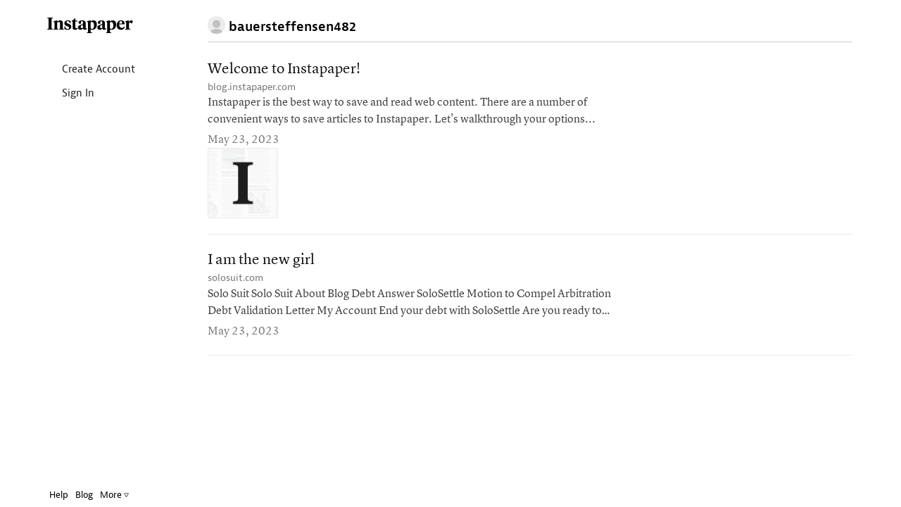

--- FILE ---
content_type: text/html; charset=UTF-8
request_url: https://www.instapaper.com/p/polishdenim0
body_size: 9509
content:
<!DOCTYPE HTML>
<html>
<head>

<meta http-equiv="X-UA-Compatible" content="IE=edge" />
<title>Instapaper</title>
<meta http-equiv="Content-Type" content="text/html; charset=utf-8"/>
<meta name="description" content="A simple tool for saving web pages to read later on iOS, Android, computer, Kindle or Kobo eReaders."/>

<meta name="viewport" content="width=device-width, initial-scale=1.0, maximum-scale=1.0">
<meta name="apple-itunes-app" content="app-id=288545208, affiliate-data=partnerId=30&amp;siteID=k1CkFsOh4nQ"/>
<meta name="google-site-verification" content="YPyUA0fI5clMs9oCXKjOnUR2-n2mcEBOhViglEqLDJw" />
<link rel="me" href="https://mastodon.social/@Instapaper"/>
<link rel="icon" href="https://d2kfnvwohu0503.cloudfront.net/img/favicon.png?v=84432007b517f609be25bbc9bc45a54d6053ed7945383dd37afaebf6fcc87a95aea5d8e7f634e83121e96048a74e4b1c6a9b3834084d82b9b394b91393d096f2"/>
<link rel="mask-icon" href="https://d2kfnvwohu0503.cloudfront.net/img/icon.svg?v=239d2c02b589f23179885aa525a2b9ecc29e4315ea83f4ea44513e53456b315c33a20c364324782e90b58534bda57c865e18ab6ac7c2e6f202b10a4716d4e10a" color="black"/>
<link rel="apple-touch-icon" sizes="57x57" href="https://d2kfnvwohu0503.cloudfront.net/img/apple-icon-57x57.png?v=3ac5f0d3adff97885871ba42c1793ed74b7765f468d2cc88355cb5cdfda554ad199845775a9890d134ab70e692d1d721db5f7341f1f2c232cdad1af8d8c054f8" />
<link rel="apple-touch-icon" sizes="72x72" href="https://d2kfnvwohu0503.cloudfront.net/img/apple-icon-72x72.png?v=3c2b903f7c6b40ffc2e4f673ffeb3587192537dc489aa5c2de43295c810d5289e9522cc5231f79b0a0cbcf18764f9564f2220614574a61369c575d9afa2c6304" />
<link rel="apple-touch-icon" sizes="114x114" href="https://d2kfnvwohu0503.cloudfront.net/img/apple-icon-114x114.png?v=afc5239b8014b4781aae51cef047c089e546d98b0d5ea8024739e03c267c16e8b4ed99464a68e066b0b7e973b1af4fbcc9d015a2c361cb42b695c770b0fb0642" />
<link rel="apple-touch-icon" sizes="144x144" href="https://d2kfnvwohu0503.cloudfront.net/img/apple-icon-144x144.png?v=adc2299ff5374cfd25bb9598e2b987710f473be13b18fe22b7b42cfa4c5273e19fed8d342c45d9900ab6a48b2ce6918835ea7ffbea851fab3b51f03444637524" />


<meta property="og:description" content="A simple tool for saving web pages to read later on iOS, Android, computer, Kindle or Kobo eReader." />
<meta property="og:image" content="https://d2kfnvwohu0503.cloudfront.net/img/instapaper-logo.png?v=5c3bf48eaf20a3d4d6d37902cd63b9d5dae169da7875a79c17631990983d67dc63ea09a4c29281d16f4c3ab85f3e63027142dbdd73989757299068f5801f2934"/>
<script nonce=UyBLfIwlMT type="text/javascript" src="//use.typekit.net/any5kzc.js"></script>
<script nonce=UyBLfIwlMT type="text/javascript">try{Typekit.load();}catch(e){}</script>
<script nonce=UyBLfIwlMT type="text/javascript" src="https://d2kfnvwohu0503.cloudfront.net/js/vendor.min.js?v=92c177972ce291dec04ec903f691c3925c98292d443820a6cb3eb774e4c1363795dcae3fd7d416e9851999d33538c959de1fe2ebc0725d68104bd0b5b87a195c"></script>
<script nonce=UyBLfIwlMT type="text/javascript" src="https://d2kfnvwohu0503.cloudfront.net/js/main.min.js?v=a949851f0a8ee625a7893857b94481360a89b154e60968cdfb2667342b6c89a6ab056d6f7c74759325085c4b84aebb6b3f6044e949fbf3ad737469058a05f0d5"></script>
<style>html{visibility: hidden;opacity:0;}</style>
<link rel="stylesheet" href="https://d2kfnvwohu0503.cloudfront.net/css/main.min.css?v=a746490e7016acd36cc308959f5b196f1fa9c04e9eb7cb3c063af08e0e0d89f29e28b781aaf7ed8693464c8a656e14536d0eec61db909a90a7b5f7b34495d9c4"/>

</head>
<body class="preload en_US profile_mode no_user
thumbnails
articles
 lightmode">

<div id="page_header" class="page_header">

<div class="container page_header_mobile hidden-lg hidden-md hidden-sm">
<div class="row">


<div class="col-xs-2">
<nav class="js_mobile_menu_button mobile_menu_button">
<i class="ipicon ipicon-hamburger"></i>
</nav>
</div>


<div class="js_to_top col-xs-8 mobile_logo">



</div>
<div class="js_to_top col-xs-2 mobile_edit_toggle">

</div>

<div class="mobile_section_title js_to_top col-xs-8">

<img class="mobile_profile_picture" src="/static/img/profile_picture.png" alt="profile picture"></img>bauersteffensen482

</div>

<div class="mobile_right_button col-xs-2">



</div>
</div>
</div>

<div class="container-fluid container_fluid_content page_header_desktop">
<div class="row page_header_normal_row">
<div class="col-lg-2 hidden-md hidden-sm hidden-xs"></div>
<div class="col-lg-10 col-md-12 col-sm-12 col-xs-12">
<section class="header_action_bar">

<div class="page_title">
<img class="profile_picture" src="/static/img/profile_picture.png" alt="profile picture">

<span>bauersteffensen482</span>


</div>


<div class="top_buttons">



</div>

</section>
</div>
</div>

<div id="side_column" class="side_column">
<aside class="logo hidden-xs margin-left-10"><a href="/">Instapaper</a></aside>


<nav class="side_nav">
<a class="side_item" href="/user/register"><i class="icon icon-user"></i> Create Account</a>
<a class="side_item" href="/user/login"><i class="icon icon-signin"></i> Sign In</a>
</nav>


<div id="side_footer" class="side_footer" aria-hidden="true">
<a href="/help">Help</a>
<a href="http://blog.instapaper.com" target="_blank">Blog</a>
<a href="javascript:void(0);"
class="js_popover"
data-target="#footer_help_menu"
data-container="body"
data-placement="top"
data-bodystate="help_popover">
More <span class="ipicon ipicon-triangle"></span>
</a>
<div id="footer_help_menu" class="popover_menu_wrapper">
<div class="footer_help_popover popover_menu">
<a class="menu_item" href="/apps">Apps</a>
<a class="menu_item" href="/save">How to Save</a>
<a class="menu_item" href="/premium">Premium</a>
<a class="menu_item" href="/api">API</a>
<a class="menu_item" href="/press">Press</a>
<a class="menu_item" href="/publishers">Publishers</a>
<a class="menu_item" href="/privacy">Privacy &amp; Terms</a>
<div class="divider"></div>
<a class="menu_item" href="http://twitter.com/instapaper" target="_blank">Twitter</a>
<a class="menu_item" href="https://www.facebook.com/instapaperholdings" target="_blank">Facebook</a>
</div>
</div>
</div>


</div>
</div>
</div>
<div id="main_container" class="container-fluid container_fluid_content main_container touch_device_scroll_y">
<div class="row">
<div class="main-col-buffer col-lg-2 hidden-md hidden-sm hidden-xs"></div>


<div class="col-lg-10 col-md-12 col-sm-12 col-xs-12">

<div id="main_content" class="main_content">
<div class="hidden-lg hidden-md hidden-sm visible-xs">

<div class="page_title">
<img class="profile_picture" src="/static/img/profile_picture.png" alt="profile picture">

<span>bauersteffensen482</span>


</div>

</div>















<div id="article_list" class="article_list">

<section class="articles" aria-label="Articles">











<article id="article_0"
class="article_item article_profile"
draggable="false"
data-article-id="0"
data-selected="false">
<a class="hidden" href="/read/0" aria-hidden="false" aria-label="Welcome to Instapaper!">
Welcome to Instapaper!
</a>
<div class="article_inner_item" aria-hidden="true">
<div class="article_text_meta article_has_image">

<div class="js_title_row title_row" draggable="false">
<a class="article_title" href="https://blog.instapaper.com/private/85060389946/tumblr_bFf5GAws0waM8xtHA" title="Welcome to Instapaper!">
Welcome to Instapaper!
</a>
</div>
<div class="title_meta">
<span class="host">
<a class="js_domain_linkout" href="https://blog.instapaper.com/private/85060389946/tumblr_bFf5GAws0waM8xtHA">
blog.instapaper.com
</a>
</span>

</div>
<div class="article_preview">
Instapaper is the best way to save and read web content. There are a number of convenient ways to save articles to Instapaper. Let&#x27;s walkthrough your options...
</div>
<div class="article_item_footer">
<div class="meta">
<time class="date">
May 23, 2023
</time>
</div>
</div>

<div class="article_image" style="background-image: url(&#x27;https://staticinstapaper.s3.amazonaws.com/images/insta_logo_med.png&#x27;);">
</div>


</div> 
</div>
</article>










<article id="article_1"
class="article_item article_profile"
draggable="false"
data-article-id="1"
data-selected="false">
<a class="hidden" href="/read/1" aria-hidden="false" aria-label="I am the new girl">
I am the new girl
</a>
<div class="article_inner_item" aria-hidden="true">
<div class="article_text_meta ">

<div class="js_title_row title_row" draggable="false">
<a class="article_title" href="https://www.solosuit.com/solosettle" title="I am the new girl">
I am the new girl
</a>
</div>
<div class="title_meta">
<span class="host">
<a class="js_domain_linkout" href="https://www.solosuit.com/solosettle">
solosuit.com
</a>
</span>

</div>
<div class="article_preview">
Solo Suit Solo Suit About Blog Debt Answer SoloSettle Motion to Compel Arbitration Debt Validation Letter My Account End your debt with SoloSettle Are you ready to resolve your debt once and for all? 
</div>
<div class="article_item_footer">
<div class="meta">
<time class="date">
May 23, 2023
</time>
</div>
</div>


</div> 
</div>
</article>


</section>
<div id="empty_notice" class="empty_notice ">
No articles.
</div>
</div>



</div>
</div>

</div>
</div>

<div id="bookmarklet_explain" class="bookmarklet_explain">&uarr; &nbsp; Click &amp; drag up to your Bookmarks Bar.</div>

<!-- Modal Windows go here -->
<div id="mobile_cover" class="mobile_cover"></div>
<div id="modal_backer" class="modal_backer" class="modal_backer"></div>







<div id="scroll_indicator_wrapper" class="iScrollVerticalScrollbar scroll_indicator_wrapper">
<div id="scroll_indicator" class="iScrollIndicator scroll_indicator"></div>
</div>

<!-- Google tag (gtag.js) -->
<script nonce=UyBLfIwlMT async src="https://www.googletagmanager.com/gtag/js?id=G-YY0306L5MG"></script>
<script nonce=UyBLfIwlMT>
window.dataLayer = window.dataLayer || [];
function ga(){dataLayer.push(arguments);}
ga('js', new Date());
ga('config', 'G-YY0306L5MG');
</script>
</body>
</html>
